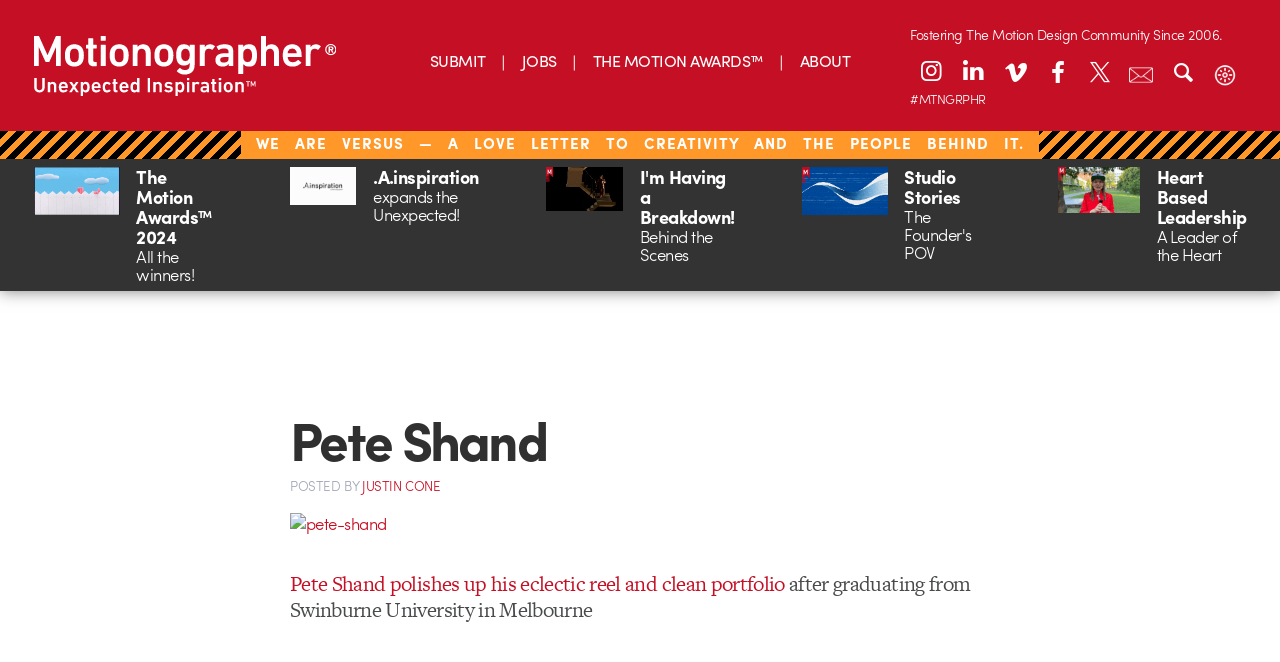

--- FILE ---
content_type: text/css
request_url: https://s36789.pcdn.co/wp-content/plugins/i-recommend-this/assets/css/irecommendthis-heart.css
body_size: 644
content:
.irecommendthis {
	padding-left: 2em; /* Decrease padding to accommodate the smaller icon */
	border: 0;
	margin-bottom: 0.625em;
	display: inline-block;
	text-decoration: underline; /* Add underline */
	text-underline-offset: 0.2em; /* Space between text and underline */
	min-height: 1.5em;
	-webkit-box-shadow: none;
	box-shadow: none;
	color: initial;
	position: relative;
	line-height: 1.5;
	height: 1.5em; /* Fixed height to avoid content shift and match icon size */
	font-weight: bold;
}

.irecommendthis::before {
	content: '';
	display: inline-block;
	width: 1.75em; /* Adjust width for icon size */
	height: 1.75em; /* Adjust height for icon size */
	position: absolute;
	left: 0;
	top: 50%;
	transform: translateY(-50%); /* Center the icon vertically */
	background-image: url('data:image/svg+xml;utf8,<svg width="24px" height="24px" viewBox="-2 -4 24 24" xmlns="http://www.w3.org/2000/svg" preserveAspectRatio="xMinYMin" class="jam jam-heart"><path d="M3.636 7.208 10 13.572l6.364-6.364a3 3 0 1 0-4.243-4.243L10 5.086l-2.121-2.12a3 3 0 0 0-4.243 4.242M9.293 1.55l.707.707.707-.707a5 5 0 1 1 7.071 7.071l-7.07 7.071a1 1 0 0 1-1.415 0l-7.071-7.07a5 5 0 1 1 7.07-7.071z"/></svg>');
	background-size: contain;
	background-repeat: no-repeat;
	transition: transform 0.3s ease, filter 0.3s ease;
}

.irecommendthis:hover::before {
	transform: scale(1.2) translateY(-50%);
	filter: brightness(0) saturate(100%) invert(40%) sepia(61%) saturate(592%) hue-rotate(319deg) brightness(98%) contrast(100%); /* Change color */
}

.irecommendthis.active::before {
	transform: scale(1) translateY(-50%);
	filter: brightness(0) saturate(100%) invert(40%) sepia(61%) saturate(592%) hue-rotate(319deg) brightness(98%) contrast(100%); /* Change color */
}

.irecommendthis:hover,
.irecommendthis.active {
	color: #F56559 !important;
	border: 0;
	padding-left: 2em;
	text-decoration: underline;
	text-underline-offset: 0.2em;
	font-weight: bold;
}


--- FILE ---
content_type: text/css
request_url: https://s36789.pcdn.co/wp-content/themes/motionographer6.3/library/css/fontello.css
body_size: 880
content:
@font-face {
  font-family: 'fontello';
  src: url('../font/fontello.eot?85874800');
  src: url('../font/fontello.eot?85874800#iefix') format('embedded-opentype'),
       url('../font/fontello.woff2?85874800') format('woff2'),
       url('../font/fontello.woff?85874800') format('woff'),
       url('../font/fontello.ttf?85874800') format('truetype'),
       url('../font/fontello.svg?85874800#fontello') format('svg');
  font-weight: normal;
  font-style: normal;
}
/* Chrome hack: SVG is rendered more smooth in Windozze. 100% magic, uncomment if you need it. */
/* Note, that will break hinting! In other OS-es font will be not as sharp as it could be */
/*
@media screen and (-webkit-min-device-pixel-ratio:0) {
  @font-face {
    font-family: 'fontello';
    src: url('../font/fontello.svg?85874800#fontello') format('svg');
  }
}
*/
[class^="icon-"]:before, [class*=" icon-"]:before {
  font-family: "fontello";
  font-style: normal;
  font-weight: normal;
  speak: never;

  display: inline-block;
  text-decoration: inherit;
  width: 1em;
  margin-right: .2em;
  text-align: center;
  /* opacity: .8; */

  /* For safety - reset parent styles, that can break glyph codes*/
  font-variant: normal;
  text-transform: none;

  /* fix buttons height, for twitter bootstrap */
  line-height: 1em;

  /* Animation center compensation - margins should be symmetric */
  /* remove if not needed */
  margin-left: .2em;

  /* you can be more comfortable with increased icons size */
  /* font-size: 120%; */

  /* Font smoothing. That was taken from TWBS */
  -webkit-font-smoothing: antialiased;
  -moz-osx-font-smoothing: grayscale;

  /* Uncomment for 3D effect */
  /* text-shadow: 1px 1px 1px rgba(127, 127, 127, 0.3); */
}

.icon-mail:before { content: '\e800'; } /* '' */
.icon-right-open:before { content: '\e801'; } /* '' */
.icon-left-open:before { content: '\e802'; } /* '' */
.icon-heart-empty:before { content: '\e803'; } /* '' */
.icon-heart:before { content: '\e804'; } /* '' */
.icon-clock:before { content: '\e805'; } /* '' */
.icon-link:before { content: '\e806'; } /* '' */
.icon-cancel:before { content: '\e807'; } /* '' */
.icon-search:before { content: '\e808'; } /* '' */
.icon-x:before { content: '\e809'; } /* '' */
.icon-tiktok:before { content: '\e80a'; } /* '' */
.icon-instagram-circled:before { content: '\f05e'; } /* '' */
.icon-twitter:before { content: '\f099'; } /* '' */
.icon-facebook:before { content: '\f09a'; } /* '' */
.icon-linkedin:before { content: '\f0e1'; } /* '' */
.icon-instagram:before { content: '\f16d'; } /* '' */
.icon-newspaper:before { content: '\f1ea'; } /* '' */
.icon-vimeo:before { content: '\f27d'; } /* '' */
.icon-vimeo-circled:before { content: '\f307'; } /* '' */
.icon-twitter-circled:before { content: '\f30a'; } /* '' */
.icon-facebook-circled:before { content: '\f30d'; } /* '' */
.icon-linkedin-circled:before { content: '\f319'; } /* '' */


--- FILE ---
content_type: text/css
request_url: https://s36789.pcdn.co/wp-content/themes/motionographer6.3/library/css/custom.css
body_size: 351
content:
#mailchimp-popup {
    width: auto;
    margin: 20px auto;
    padding: 40px 30px;
    position: relative;
    max-width: 380px;
    background: #fff;
    text-align: center;
}

#mailchimp-popup label {
    color: #c50f24;
    display: block;
    font-size: 2em;
    font-family: "sofia-pro", "Helvetica Neue", Helvetica, Arial, sans-serif;
    font-weight: 900;
    line-height: 1.3em;
    padding-bottom: 1em;
}

#mailchimp-popup .email {
    height: 3.5em;
    border-radius: 3px;
    border-color: #e1e1e1;
    background-color: #f2f2f2;
    text-align: center;
}

#mailchimp-popup .button {
    color: #fff;
    border: 0;
    height: 40px;
    padding: 0 18px;
    line-height: 40px;
    font-family: "sofia-pro", "Helvetica Neue", Helvetica, Arial, sans-serif;
    border-radius: 50px;
    background-color: #c50f24;
}

.emailoctopus-form input[type="email"] {
    margin: 0;
}

/*
.notice-item-1 {
    width: 39%;
}

@media only screen and (max-width: 1030px) {
    .notice-item-1 {
        width: 52%;
    }
}

.notice-item-2 {
    width: 50%;
}

@media (max-width: 1029px) and (min-width: 299px) {
    .menu-toggle {
        outline-style: none;
    }
}

@media only screen and (min-width: 1030px) {
    .search-toggle a {
        color: #700914 !important;
    }
}

.search-toggle a {
    background: none !important;
}

.search-toggle a:hover {
    background: none !important;
    color: #fff !important;
}

.search-toggle a:visited:hover {
    color: #700914 !important;
}
*/

--- FILE ---
content_type: text/javascript
request_url: https://s36789.pcdn.co/wp-content/plugins/wp-reading-progress/wp-reading-progress.min.js
body_size: 1190
content:
function ruigehond006(){function u(a){n=window.innerHeight;"undefined"!==typeof ruigehond006_c.mark_it_zero&&(r=Math.max(n-(t(a)+window.scrollY),0));v=l?l.offsetHeight:0;if(!document.getElementById("ruigehond006_bar")){document.body.insertAdjacentHTML("beforeend",'<div id="ruigehond006_wrap"><div id="ruigehond006_inner"><div id="ruigehond006_bar" role="progressbar" aria-valuemin="0" aria-valuemax="100" aria-valuenow="0" tabindex="-1"></div></div></div>');const c=document.getElementById("ruigehond006_bar");
c.style.backgroundColor=ruigehond006_c.bar_color;ruigehond006_c.hasOwnProperty("aria_label")&&c.setAttribute("aria-label",ruigehond006_c.aria_label);"bottom"===ruigehond006_c.bar_attach&&(document.getElementById("ruigehond006_wrap").style.bottom="0",document.getElementById("ruigehond006_inner").style.bottom="0")}p(a);setTimeout(function(){p(a);document.getElementById("ruigehond006_inner").style.height||requestAnimationFrame(function(){document.getElementById("ruigehond006_inner").style.height=ruigehond006_c.bar_height})},
502)}function p(a){const c=a.scrollHeight-r,b=Math.max(Math.min(100*(n-t(a)-r)/c,100),0);requestAnimationFrame(function(){const h=document.getElementById("ruigehond006_bar");h.style.width=b+"%";h.setAttribute("aria-valuenow",Math.trunc(b).toString());"bottom"!==ruigehond006_c.bar_attach&&x()})}function x(){const a=document.getElementById("ruigehond006_wrap"),c=document.getElementById("ruigehond006_inner");(q=y())?requestAnimationFrame(function(){q.querySelector("#ruigehond006_wrap")||("undefined"!==
typeof ruigehond006_c.stick_relative?a.style.position="relative":(a.style.position="absolute",a.style.top="inherit"),q.insertAdjacentElement("beforeend",a));const b=(q.getBoundingClientRect().bottom-a.getBoundingClientRect().top).toFixed(2);b!==k&&(console.warn(`set cor from ${k} to ${b}`),c.style.transform=`translateY(${b}px)`,k=b)}):z(a,c)}function y(){let a,c;let b,h;if(0===m.length){var g=ruigehond006_c.bar_attach.split(",");b=0;for(h=g.length;b<h;++b){var e=g[b].trim();if(0===e.indexOf("#")&&
-1===e.indexOf(" "))m.push(document.getElementById(e.slice(1)));else if(e=document.querySelectorAll(e))for(c=0,a=e.length;c<a;++c)m.push(e[c])}}b=0;for(h=m.length;b<h;++b)if((g=m[b])&&((e=g.offsetHeight)||g.offsetWidth||g.getClientRects().length)&&0<(e+=t(g))&&e<n)return g;return null}function t(a){const c=window.scrollY;let b=0;for(;a;){b+=a.offsetTop;if(0<c&&"fixed"===(a.style.position||window.getComputedStyle(a).position).toLowerCase())return b;a=a.offsetParent}return b-c}function z(a,c){if(l||
"fixed"!==a.style.position){k="0";if(l&&"fixed"===(l.style.position||window.getComputedStyle(l).position).toLowerCase()&&(k=parseFloat(v).toFixed(2)+"px",k===a.style.top))return;requestAnimationFrame(function(){a.style.position="fixed";a.style.top=k;c.style.transform="translateY(0)";document.body.insertAdjacentElement("beforeend",a)})}}let n=0,r=0,q=null,v=0,f,d,w,k=0,m=[];const l=document.getElementById("wpadminbar");"undefined"!==typeof ruigehond006_c&&(f=document.querySelectorAll(ruigehond006_c.post_identifier),
d=1===f.length?f[0]:document.getElementById("post-"+ruigehond006_c.post_id)||document.body,ruigehond006_c.include_comments||(1===(f=d.querySelectorAll(".entry-content:not(.comment-content)")).length?d=f[0]:1===(f=d.querySelectorAll(".post-content:not(.comment-content)")).length?d=f[0]:1===(f=d.querySelectorAll(".main-content:not(.comment-content)")).length&&(d=f[0])),u(d),window.addEventListener("load",function(){p(d)}),window.addEventListener("scroll",function(){p(d)},{passive:!0}),window.addEventListener("resize",
function(){clearTimeout(w);w=setTimeout(function(){u(d)},372)}))}"complete"===document.readyState?setTimeout(ruigehond006,351):window.addEventListener("load",function(){setTimeout(ruigehond006,351)});
